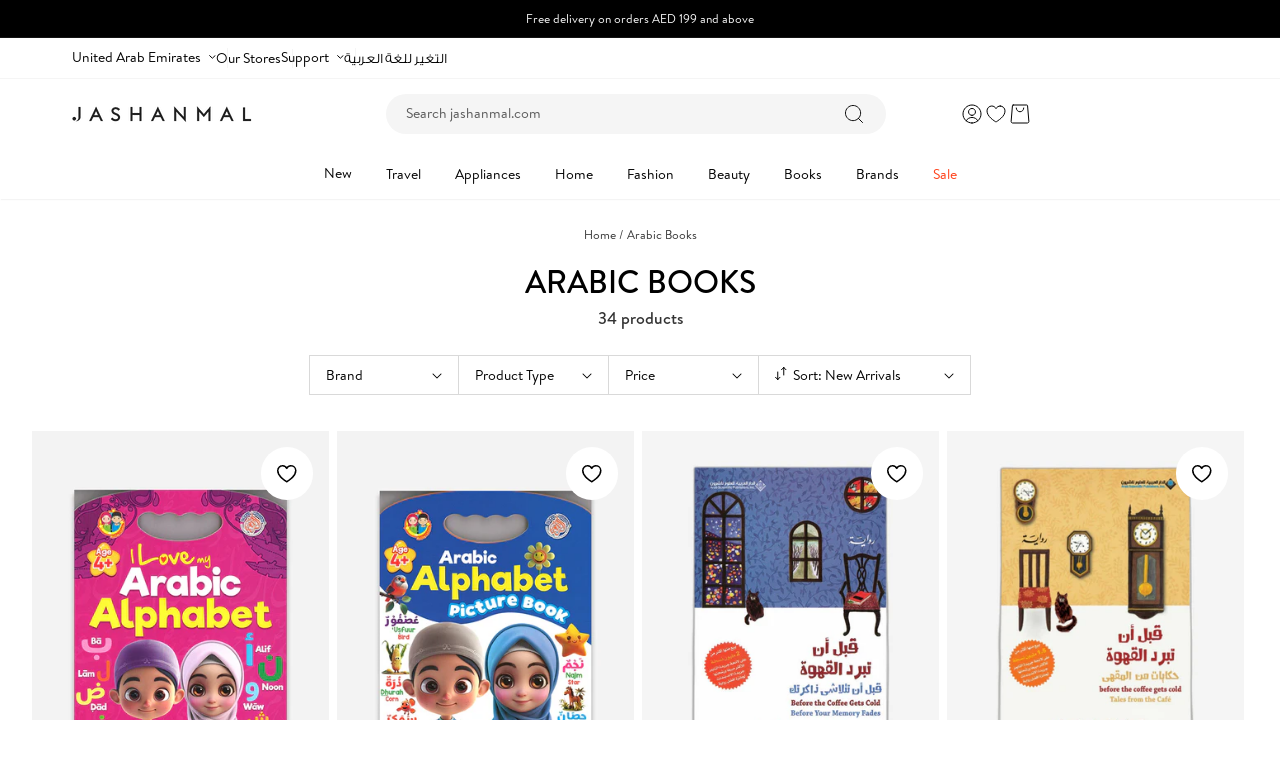

--- FILE ---
content_type: text/css
request_url: https://www.jashanmal.com/cdn/shop/t/497/assets/collection.css?v=1847055607472203421767781325
body_size: 2305
content:
img.brand_logo_center{width:200px;max-height:200px;object-fit:contain}.col-wrap-heading.heading-h1{text-align:center}p,div,button,body,span,a,select,li{letter-spacing:0!important}.collection-container p{line-height:100%!important}.link{text-decoration:none!important}.collection-container{padding:0 4px}.main-collection .column-options-wrapper{display:none!important}h1.collection__title{font-size:24px!important;font-weight:400!important;padding:0;margin:0!important;text-align:center;color:#000!important;text-transform:uppercase!important}.heading-col h1{line-height:33px!important}.products-count-wrappers{text-align:center;line-height:24px!important;margin-bottom:12px;margin-top:4px}.products-count-wrappers span{line-height:19px!important;color:#333;font-weight:500;font-size:14px!important;font-family:Brandon-Medium!important}.mobile-facets__wrapper,.mobile-facets__sort,.mobile-facets__open-wrapper,.mobile-facets-wrapper{height:48px}.mobile-facets__open-wrapper{display:flex!important;align-items:center}.mobile-facets__open-label,.mobile-facets__sort label,.mobile-facets__sort select{font-family:Brandon-Medium!important}.mobile-facets__sort .select__select{margin:0}@media (min-width:750px){.collection-container{padding:0 24px}.products-count-wrappers span{font-size:16px!important}}@media (min-width:990px){h1.collection__title{font-size:32px!important}.heading-col h1{line-height:44px!important}}.collection_category_image{display:flex;background:transparent;justify-content:flex-start;margin:16px auto 0}.collection_category_image p{font-family:Brandon-Medium!important;font-size:14px!important;font-weight:500;text-align:center;margin:0 auto!important;line-height:100%!important;color:#000;text-decoration:underline;flex:13%;height:100%;padding:13px 0;display:flex;align-items:center}.category_grid,.category_grid a{height:100%;display:flex;flex-direction:column}.collection_category_image img{height:100%;object-fit:cover}.category-image{display:flex;height:225px}@media (max-width:480px){.collection_category_image{margin:0 auto}}@media (min-width:400px){.collection_category_image p{flex:13%}}@media (min-width:750px){.category-image{height:300px}.resource-list__slide{--column-count: 4!important}.collection_category_image p{line-height:100%!important;height:100%;flex:8%;padding:16px 0}}@media (min-width:1025px){.collection_category_image slideshow-slides{justify-content:center}.collection_category_image p{margin:0 auto!important}.collection_category_image{margin:16px auto 0}.category_grid{text-align:center;padding-bottom:0;display:flex;flex-direction:column}.resource-list__slide{--column-count: 6!important}}@media (min-width:1400px){.resource-list__slide{--column-count: 6!important}.collection_category_image p{font-size:16px!important;line-height:32px!important;padding:8px 4px}}@media (min-width:1600px){.resource-list__slide{--column-count: 6.97!important}}details.disclosure-has-popup:open svg.icon.icon-caret{transform:rotate(180deg)}.facets__label,.sorting select{color:#000!important;font-size:14px!important;font-weight:400!important;border:none!important;outline:none;text-align:left!important;text-align-last:left!important;width:auto!important}.fil-mob .facets__label{display:inline-block!important}.facets__summary-label,.facets__summary span{color:#000!important;font-size:13px!important}.mobile-facets__details span,.mobile-facets__details p,.mobile-facets__details a{font-size:16px!important;color:#000!important}.mobile-facets__details span{text-transform:capitalize}.mobile-facets__sort .facets__label{padding-left:4px;margin-right:3px!important}.sorting label{padding-left:8px;margin-right:3px!important}.sorting select:focus-visible,.mobile-facets__sort select:focus-visible{outline:none!important;box-shadow:none!important}.sorting .select svg path,.facets__summary .icon-caret path,.mobile-facets__open svg path,.mobile-facets__sort svg path{fill:#000}.mobile-facets__close .svg-wrapper svg path{stroke:#000}.sorting .facet-filters__field,#FacetsWrapperDesktop .facets__disclosure{border:1px solid #D9D9D9;padding:3px 16px}.sorting .facet-filters__field{border-left:0!important}.mobile-facets__disclosure,.mobile-facets-wrapper{border:1px solid #D9D9D9;padding:0 16px;align-items:center;justify-content:center;width:50%;display:flex}.mobile-facets__disclosure{width:50%;height:100%}.fil-mob .mobile-facets__disclosure{border-right:0!important}.mobile-facets__sort .select__select,.mobile-facets__open-label{font-size:14px!important;text-decoration:none!important;color:#000}#FacetsWrapperDesktop .facets__disclosure:not(:first-of-type){border-left:0!important}#FacetsWrapperDesktop .facets__disclosure{min-width:150px}.facets__display span,.facets__display div,.facets__display a{color:#000!important}.facets-container{padding:12px 0}menu-drawer{padding:0 10px}.mobile-facets__wrapper{align-items:center;justify-content:space-between}menu-drawer . mobile-facets-wrapper{display:flex}#main-collection-filters .icon-left-close,#main-search-filters .icon-left-close{left:16px;align-items:center;height:68px}facet-filters-form .mobile-facets__header h2,.sort-mobile h2{text-align:center;font-size:18px!important;font-family:Brandon-Medium!important;line-height:100%!important;font-weight:500!important;color:#000!important}.mobile-facets__details{border-bottom:1px solid #F5F5F5;padding:1.2rem 28px}.mobile-facets__close .svg-wrapper{width:9px!important}.mobile-facets__close{top:.3rem!important}.facets__form{justify-content:center;gap:0!important;margin:0!important}#main-collection-filters .mobile-facets__inner,#main-search-filters .mobile-facets__inner{margin-right:auto;margin-left:0}#main-collection-filters .mobile-facets__close,#main-search-filters .mobile-facets__close{justify-content:flex-start!important}#main-collection-filters .mobile-facets__close .mob-wrap-close .svg-wrapper,#main-search-filters .mobile-facets__close .mob-wrap-close .svg-wrapper{position:absolute;right:8px;top:-.2rem!important}#main-collection-filters .mobile-facets__close-button span{pointer-events:none;-webkit-user-select:none;user-select:none;z-index:0}#main-collection-filters .mob-wrap-close,#main-search-filters .mob-wrap-close{max-width:45.5rem;width:100%;display:block;position:relative}#FacetsWrapperDesktop .facets__display a,#FacetsWrapperDesktop .facets__display .facet-checkbox__text-label{font-size:14px!important;line-height:17px!important;text-decoration:none!important;color:#333!important;text-transform:capitalize}#FacetsWrapperDesktop .facets__display .filter_count{font-size:12px!important;line-height:17px!important;text-decoration:none!important;color:#333!important}#FacetsWrapperDesktop .facets__display .facets-layout{padding-left:0!important;padding-right:0!important}#FacetsWrapperDesktop .facets__display .facets__item{border-bottom:1px solid #F5F5F5;padding:16px 12px!important;height:51px}#FacetsWrapperDesktop .facets__header{padding:12px!important}#FacetsWrapperDesktop .facets__display .filter_count{padding-right:10px}.mobile-facets__item{border-bottom:1px solid #F5F5F5}.mobile-facets__main .facets-layout li:first-child{border-top:1px solid #F5F5F5}#FacetsWrapperDesktop .facets__header{padding:1rem 2rem .8rem;align-items:center}.mobile-facets__close-button{text-align:center!important}.mobile-facets__footer button,.mobile-facets__clear-wrapper a{text-transform:none;font-size:16px!important;line-height:44px!important;padding:0!important}.mobile-facets__footer button{background:#000}.mobile-facets__clear-wrapper a{border:1px solid #D9D9D9;width:100%;text-align:center;text-decoration:none!important;border-radius:50px}.mobile-facets__close-button span,.mobile-facets__close-button{font-family:Brandon-Medium!important;font-size:18px!important}.active-facets__button-inner,.active-facets__button-wrapper span{font-size:14px!important;color:#000!important}.mobile-facets__details .facet-checkbox__text{position:relative;top:-3px;line-height:100%!important}@media screen and (min-width: 990px){.facet-checkbox__text{margin-left:1.2rem}.facets__label,.facets__summary-label,.facets__summary span,.sorting select{font-size:14px!important;line-height:32px}.sorting select{position:relative;top:1.5px}.facets-container{margin:0;padding:12px 0}body.collection ul#product-grid{column-gap:4px;row-gap:24px;margin:0;padding:24px 0}}@media screen and (min-width: 1200px){#FacetsWrapperDesktop,.facets__disclosure{height:100%}}.collection-container .card__information{padding-left:4px;padding-right:4px}.collection-container .rating-count{color:#363636;font-size:12px!important;margin:0!important}@media (min-width: 1200px){.collection-container .card__information{padding-left:0;padding-right:0}}.pagination-wrapper{display:none!important}.products-view-status{text-align:center;width:100%;display:flex;gap:12px;flex-direction:column;justify-content:center;align-items:center;grid-column:column-0 / span 14;padding:24px 0}.products-view-status p{font-size:12px!important;color:#333;font-weight:400;margin-bottom:0;margin-top:0;line-height:24px!important}.products-view-status button{display:flex;justify-content:center;width:24rem;text-transform:none;font-weight:400;font-size:14px;padding:0;min-height:44px;border-radius:50px;line-height:44px!important;margin:0;background:#000}.products-view-status button:hover{opacity:.6}.product-progress{width:100%;background:#f5f5f5;height:3px;border-radius:3px;margin:0;overflow:hidden;max-width:23rem}.product-progress__bar{width:0%;height:100%;background:#000;border-radius:3px;transition:width .3s ease;display:block!important}.products-view-status button:after{top:0;right:0;left:0;bottom:0;box-shadow:none}@media (min-width: 1100px){.product-progress{max-width:23rem}.products-view-status button{width:24rem;line-height:44px!important;min-height:44px;padding:0}.products-view-status{padding:35px 0 0}}@media (min-width: 1400px){.products-view-status button{font-size:16px}.products-view-status p{font-size:14px!important}}.collection-desc span,.collection-desc .readmore-btn{display:inline;color:#363636;font-size:14px!important;line-height:24px!important}.collection-desc p{text-align:center;width:100%;display:block;max-width:75rem;margin:0 auto;line-height:21px!important;padding:0 10px}.readmore-btn{background:none;border:none;padding:0;margin:0;cursor:pointer;text-decoration:underline;font-weight:500;font-size:14px!important;font-family:Brandon-Medium!important}#FacetsWrapperDesktop .facets__disclosure span{color:#000!important}.collection-hero__image-container{padding:16px 0 0;display:flex}.collection-hero__image-container img{width:100%;height:auto}.collection-desc{padding:16px 0 0}.short-text,.full-text{color:#000!important}@media (max-width: 990px){.collection-desc p{padding:0 24px}.col-wrap-heading{padding-left:24px!important;padding-right:24px!important}}@media (min-width: 990px){.collection-hero__image-container{padding:24px 0}.collection-desc p,.collection-desc span,.collection-desc .readmore-btn{line-height:24px!important;font-size:16px!important}}@media (min-width: 1400px){.collection-desc p{padding:0}.readmore-btn{font-size:16px!important}}.collection-tags.flickity-slider{padding:0;position:relative!important;outline:none;box-shadow:none}.collection-tags .flickity-cell{cursor:grab;white-space:nowrap;background:#f5f5f5;border-radius:60px;text-align:center;width:auto;margin-right:10px}.collection-tags.flickity-cell:active{cursor:grabbing}.col-tag{font-size:14px!important;padding:0 20px;margin:0;font-family:Brandon-Text-Bold!important;font-weight:700!important;color:#000;text-transform:uppercase;line-height:32px!important;text-decoration:none}@media screen and (max-width: 480px){.collection-tags.flickity-slider{margin:0 0 16px}.tags-space{padding:16px 0 0!important}}@media (max-width: 1199px){.collection-tags .flickity-prev-next-button{display:none!important}}@media (min-width: 1200px){.collection-tags .flickity-prev-next-button{width:20px;height:20px;outline:0;border:0;box-shadow:none}.collection-tags .flickity-prev-next-button svg{fill:#000!important}.collection-tags .flickity-prev-next-button.previous{left:-33px!important}.flickity-prev-next-button.next{right:-33px!important}.collection-tags.flickity-slider{width:90%!important;max-width:125rem;margin:8px auto;padding:0}}@media (min-width: 1300px){.collection-tags.flickity-slider{width:100%!important;padding:0}}.title.title--primary{font-size:14px!important;line-height:27px!important;font-weight:400!important;color:#363636}.title.title--primary a{text-decoration:underline!important;color:#363636;font-size:14px!important}@media (min-width: 1300px){.title.title--primary{font-size:16px!important}.title.title--primary a{text-decoration:underline!important}}.overflow-hidden-mobile aside#main-collection-filters,.overflow-hidden-mobile aside#main-search-filters{z-index:14}aside#main-collection-filters,aside#main-search-filters{position:sticky;top:139px;background:#fff;z-index:3}span.filter_count{float:right;top:7px;position:relative}@media screen and (min-width: 990px){.facet-checkbox{display:inline-block!important}aside#main-search-filters{z-index:2}aside#main-collection-filters,aside#main-search-filters{top:160px;z-index:3}body.collection ul#product-grid .product-grid-item{width:calc(25% - 3px)!important;max-width:calc(25% - 3px)}}.active-facets__button span{border-radius:0;background:#f5f5f5;border:none!important;box-shadow:none!important;padding:5px 12px!important;color:#000!important;gap:20px}.active-facets__button span span.svg-wrapper{padding:0!important}@media (max-width: 480px){.col-wrap-heading{padding:16px 0 8px}h1.collection__title{padding-top:0!important}.products-count-wrappers{margin-bottom:0;padding-bottom:0}.products-count-wrappers span{line-height:24px!important;display:block}.col-tag{padding:0 20px}.resource-list__carousel slideshow-slides{gap:8px}.collection_category_image p{line-height:32px!important}.mobile-facets__open .svg-wrapper{width:24px;height:24px}.mobile-facets__sort svg.sort-arrow{width:20px;margin-right:0}.products-view-status button{font-size:16px!important;line-height:22px!important}.mobile-facets__main .mobile-facets__details{padding:16px 28px!important}.mobile-facets__label>svg{width:18px;height:18px}label.facets__label.mobile-facets__label span.filter_count{top:0}label.facets__label.mobile-facets__label{width:100%!important}}.submenu-open-list .icon-left-close,.submenu-open-list .mobile-facets__header{display:none!important}.mobile-facets__submenu .mobile-facets__close-button{padding:1.9rem 16px!important}@media screen and (max-width: 768px){.sort-selected{max-width:100%!important}aside#main-collection-filters,aside#main-search-filters{position:sticky;top:55px;background:#fff;z-index:3}.js .disclosure-has-popup:not(.menu-opening) .mobile-facets__inner{transform:translateY(100%)!important}.menu-opening .mobile-facets__inner{transform:translateY(0)!important}a.clear_all.active-facets__button-remove.underlined-link{display:none}body.collection .active-facets.active-facets-mobile.medium-hide.large-up-hide.hide-on-scroll{opacity:0;visibility:hidden;transform:translateY(-0%);transition:all .3s ease;display:none}}
/*# sourceMappingURL=/cdn/shop/t/497/assets/collection.css.map?v=1847055607472203421767781325 */


--- FILE ---
content_type: text/css
request_url: https://www.jashanmal.com/cdn/shop/t/497/assets/component-list-social.css?v=63451632560458063631767781335
body_size: -420
content:
.list-social{display:flex;flex-wrap:nowrap;justify-content:flex-end}@media only screen and (max-width: 749px){.list-social{justify-content:center}}@media only screen and (max-width: 1025px){.list-social__item{width:38px}}.list-social__item .icon{height:2.2rem;width:2.2rem}.list-social__link{align-items:center;display:flex;padding:.7rem;color:rgb(var(--color-foreground))}.utility-bar .list-social__link{padding:0 .8rem;height:3.8rem}.list-social__link:hover .icon{transform:scale(1.07)}
/*# sourceMappingURL=/cdn/shop/t/497/assets/component-list-social.css.map?v=63451632560458063631767781335 */


--- FILE ---
content_type: text/css
request_url: https://www.jashanmal.com/cdn/shop/t/497/assets/component-list-payment.css?v=59756797741000590971767781335
body_size: -538
content:
.list-payment {
  display: flex;
  flex-wrap: wrap;
  justify-content: center;
  margin: -0.5rem 0;
  padding-top: 0;
  padding-left: 0;
}

@media screen and (min-width: 750px) {
  .list-payment {
    justify-content: flex-end;
    margin: -0.5rem;
    padding-top: 0;
    gap: 10px;
  }
}

.list-payment__item {
  align-items: center;
  display: flex;
  list-style:none;
}
.list-social__item a{
  padding-bottom:0!important;
}

--- FILE ---
content_type: image/svg+xml
request_url: https://cdn.shopify.com/s/files/1/0353/8056/0012/files/Vector_14.svg
body_size: -433
content:
<svg xmlns="http://www.w3.org/2000/svg" fill="none" viewBox="0 0 7 4" height="4" width="7">
<path stroke-linecap="square" stroke="black" d="M6.03988 0.706726L3.37321 3.20673L0.706543 0.706726"></path>
</svg>
